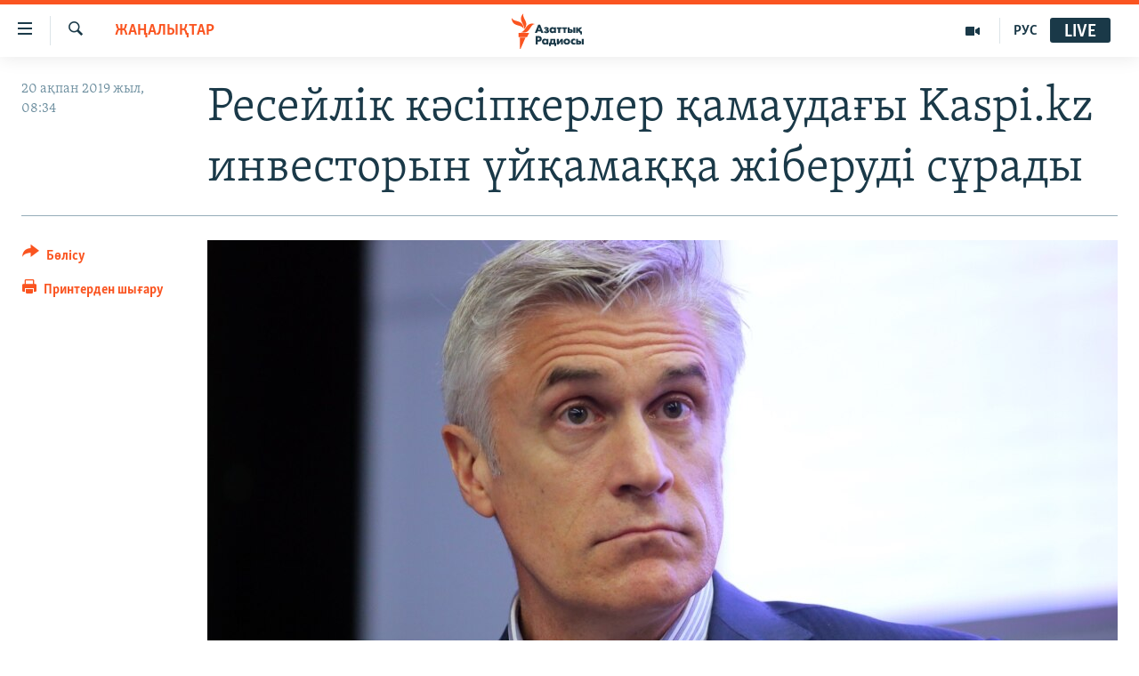

--- FILE ---
content_type: text/html; charset=utf-8
request_url: https://www.azattyq.org/a/29780058.html
body_size: 14936
content:

<!DOCTYPE html>
<html lang="kk" dir="ltr" class="no-js">
<head>
        <link rel="stylesheet" href="/Content/responsive/RFE/kk-KZ/RFE-kk-KZ.css?&amp;av=0.0.0.0&amp;cb=370">
<script src="https://tags.azattyq.org/rferl-pangea/prod/utag.sync.js"></script><script type='text/javascript' src='https://www.youtube.com/iframe_api' async></script>            <link rel="manifest" href="/manifest.json">
    <script type="text/javascript">
        //a general 'js' detection, must be on top level in <head>, due to CSS performance
        document.documentElement.className = "js";
        var cacheBuster = "370";
        var appBaseUrl = "/";
        var imgEnhancerBreakpoints = [0, 144, 256, 408, 650, 1023, 1597];
        var isLoggingEnabled = false;
        var isPreviewPage = false;
        var isLivePreviewPage = false;

        if (!isPreviewPage) {
            window.RFE = window.RFE || {};
            window.RFE.cacheEnabledByParam = window.location.href.indexOf('nocache=1') === -1;

            const url = new URL(window.location.href);
            const params = new URLSearchParams(url.search);

            // Remove the 'nocache' parameter
            params.delete('nocache');

            // Update the URL without the 'nocache' parameter
            url.search = params.toString();
            window.history.replaceState(null, '', url.toString());
        } else {
            window.addEventListener('load', function() {
                const links = window.document.links;
                for (let i = 0; i < links.length; i++) {
                    links[i].href = '#';
                    links[i].target = '_self';
                }
             })
        }

var pwaEnabled = true;        var swCacheDisabled;
    </script>
    <meta charset="utf-8" />

            <title>&#x420;&#x435;&#x441;&#x435;&#x439;&#x43B;&#x456;&#x43A; &#x43A;&#x4D9;&#x441;&#x456;&#x43F;&#x43A;&#x435;&#x440;&#x43B;&#x435;&#x440; &#x49B;&#x430;&#x43C;&#x430;&#x443;&#x434;&#x430;&#x493;&#x44B; Kaspi.kz &#x438;&#x43D;&#x432;&#x435;&#x441;&#x442;&#x43E;&#x440;&#x44B;&#x43D; &#x4AF;&#x439;&#x49B;&#x430;&#x43C;&#x430;&#x49B;&#x49B;&#x430; &#x436;&#x456;&#x431;&#x435;&#x440;&#x443;&#x434;&#x456; &#x441;&#x4B1;&#x440;&#x430;&#x434;&#x44B;</title>
            <meta name="description" content="&#x411;&#x435;&#x441; &#x456;&#x440;&#x456; &#x431;&#x438;&#x437;&#x43D;&#x435;&#x441;-&#x430;&#x441;&#x441;&#x43E;&#x446;&#x438;&#x430;&#x446;&#x438;&#x44F; &#x420;&#x435;&#x441;&#x435;&#x439; &#x442;&#x435;&#x440;&#x433;&#x435;&#x443; &#x43A;&#x43E;&#x43C;&#x438;&#x442;&#x435;&#x442;&#x456;&#x43D;&#x456;&#x4A3; &#x431;&#x430;&#x441;&#x448;&#x44B;&#x441;&#x44B; &#x410;&#x43B;&#x435;&#x43A;&#x441;&#x430;&#x43D;&#x434;&#x440; &#x411;&#x430;&#x441;&#x442;&#x44B;&#x440;&#x43A;&#x438;&#x43D;&#x433;&#x435; Baring Vostok &#x438;&#x43D;&#x432;&#x435;&#x441;&#x442;&#x438;&#x446;&#x438;&#x44F;&#x43B;&#x44B;&#x49B; &#x49B;&#x43E;&#x440;&#x44B;&#x43D;&#x44B;&#x4A3; &#x43D;&#x435;&#x433;&#x456;&#x437;&#x456;&#x43D; &#x49B;&#x430;&#x43B;&#x430;&#x443;&#x448;&#x44B; &#x49B;&#x430;&#x43C;&#x430;&#x443;&#x434;&#x430; &#x43E;&#x442;&#x44B;&#x440;&#x493;&#x430;&#x43D; &#x41C;&#x430;&#x439;&#x43A;&#x43B; &#x41A;&#x430;&#x43B;&#x432;&#x438;&#x434;&#x456; &#x4AF;&#x439;&#x49B;&#x430;&#x43C;&#x430;&#x49B;&#x49B;&#x430; &#x430;&#x443;&#x44B;&#x441;&#x442;&#x44B;&#x440;&#x443;&#x434;&#x44B; &#x441;&#x4B1;&#x440;&#x430;&#x43F; x&#x430;&#x442; &#x436;&#x430;&#x437;&#x493;&#x430;&#x43D;. &#x411;&#x4B1;&#x43B; &#x442;&#x443;&#x440;&#x430;&#x43B;&#x44B; &#x420;&#x435;&#x441;&#x435;&#x439;&#x434;&#x435;&#x433;&#x456; &#x410;&#x43C;&#x435;&#x440;&#x438;&#x43A;&#x430; &#x441;&#x430;&#x443;&#x434;&#x430; &#x43F;&#x430;&#x43B;&#x430;&#x442;&#x430;&#x441;&#x44B;&#x43D;&#x44B;&#x4A3; &#x431;&#x430;&#x441;&#x448;&#x44B;&#x441;&#x44B; &#x410;&#x43B;&#x435;&#x43A;&#x441;&#x438;&#x441; &#x420;&#x43E;&#x434;&#x437;&#x44F;&#x43D;&#x43A;&#x43E;&#x493;&#x430; &#x441;&#x456;&#x43B;&#x442;&#x435;&#x43C;&#x435; &#x436;&#x430;&#x441;&#x430;&#x43F;, &#x420;&#x411;&#x41A;..." />
                <meta name="keywords" content="ЖАҢАЛЫҚТАР, майкл калви, кәсіпкерлерді қудалау" />
    <meta name="viewport" content="width=device-width, initial-scale=1.0" />


    <meta http-equiv="X-UA-Compatible" content="IE=edge" />

<meta name="robots" content="max-image-preview:large"><meta property="fb:pages" content="205061959567731" /><meta name="yandex-verification" content="b4983b94636388c5" />

        <link href="https://www.azattyq.org/a/29780058.html" rel="canonical" />

        <meta name="apple-mobile-web-app-title" content="&#x410;&#x437;&#x430;&#x442; &#x415;&#x443;&#x440;&#x43E;&#x43F;&#x430; / &#x410;&#x437;&#x430;&#x442;&#x442;&#x44B;&#x49B; &#x440;&#x430;&#x434;&#x438;&#x43E;&#x441;&#x44B;" />
        <meta name="apple-mobile-web-app-status-bar-style" content="black" />
            <meta name="apple-itunes-app" content="app-id=475986784, app-argument=//29780058.ltr" />
<meta content="&#x420;&#x435;&#x441;&#x435;&#x439;&#x43B;&#x456;&#x43A; &#x43A;&#x4D9;&#x441;&#x456;&#x43F;&#x43A;&#x435;&#x440;&#x43B;&#x435;&#x440; &#x49B;&#x430;&#x43C;&#x430;&#x443;&#x434;&#x430;&#x493;&#x44B; Kaspi.kz &#x438;&#x43D;&#x432;&#x435;&#x441;&#x442;&#x43E;&#x440;&#x44B;&#x43D; &#x4AF;&#x439;&#x49B;&#x430;&#x43C;&#x430;&#x49B;&#x49B;&#x430; &#x436;&#x456;&#x431;&#x435;&#x440;&#x443;&#x434;&#x456; &#x441;&#x4B1;&#x440;&#x430;&#x434;&#x44B;" property="og:title"></meta>
<meta content="&#x411;&#x435;&#x441; &#x456;&#x440;&#x456; &#x431;&#x438;&#x437;&#x43D;&#x435;&#x441;-&#x430;&#x441;&#x441;&#x43E;&#x446;&#x438;&#x430;&#x446;&#x438;&#x44F; &#x420;&#x435;&#x441;&#x435;&#x439; &#x442;&#x435;&#x440;&#x433;&#x435;&#x443; &#x43A;&#x43E;&#x43C;&#x438;&#x442;&#x435;&#x442;&#x456;&#x43D;&#x456;&#x4A3; &#x431;&#x430;&#x441;&#x448;&#x44B;&#x441;&#x44B; &#x410;&#x43B;&#x435;&#x43A;&#x441;&#x430;&#x43D;&#x434;&#x440; &#x411;&#x430;&#x441;&#x442;&#x44B;&#x440;&#x43A;&#x438;&#x43D;&#x433;&#x435; Baring Vostok &#x438;&#x43D;&#x432;&#x435;&#x441;&#x442;&#x438;&#x446;&#x438;&#x44F;&#x43B;&#x44B;&#x49B; &#x49B;&#x43E;&#x440;&#x44B;&#x43D;&#x44B;&#x4A3; &#x43D;&#x435;&#x433;&#x456;&#x437;&#x456;&#x43D; &#x49B;&#x430;&#x43B;&#x430;&#x443;&#x448;&#x44B; &#x49B;&#x430;&#x43C;&#x430;&#x443;&#x434;&#x430; &#x43E;&#x442;&#x44B;&#x440;&#x493;&#x430;&#x43D; &#x41C;&#x430;&#x439;&#x43A;&#x43B; &#x41A;&#x430;&#x43B;&#x432;&#x438;&#x434;&#x456; &#x4AF;&#x439;&#x49B;&#x430;&#x43C;&#x430;&#x49B;&#x49B;&#x430; &#x430;&#x443;&#x44B;&#x441;&#x442;&#x44B;&#x440;&#x443;&#x434;&#x44B; &#x441;&#x4B1;&#x440;&#x430;&#x43F; x&#x430;&#x442; &#x436;&#x430;&#x437;&#x493;&#x430;&#x43D;. &#x411;&#x4B1;&#x43B; &#x442;&#x443;&#x440;&#x430;&#x43B;&#x44B; &#x420;&#x435;&#x441;&#x435;&#x439;&#x434;&#x435;&#x433;&#x456; &#x410;&#x43C;&#x435;&#x440;&#x438;&#x43A;&#x430; &#x441;&#x430;&#x443;&#x434;&#x430; &#x43F;&#x430;&#x43B;&#x430;&#x442;&#x430;&#x441;&#x44B;&#x43D;&#x44B;&#x4A3; &#x431;&#x430;&#x441;&#x448;&#x44B;&#x441;&#x44B; &#x410;&#x43B;&#x435;&#x43A;&#x441;&#x438;&#x441; &#x420;&#x43E;&#x434;&#x437;&#x44F;&#x43D;&#x43A;&#x43E;&#x493;&#x430; &#x441;&#x456;&#x43B;&#x442;&#x435;&#x43C;&#x435; &#x436;&#x430;&#x441;&#x430;&#x43F;, &#x420;&#x411;&#x41A;..." property="og:description"></meta>
<meta content="article" property="og:type"></meta>
<meta content="https://www.azattyq.org/a/29780058.html" property="og:url"></meta>
<meta content="&#x410;&#x437;&#x430;&#x442;&#x442;&#x44B;&#x49B; &#x440;&#x430;&#x434;&#x438;&#x43E;&#x441;&#x44B;" property="og:site_name"></meta>
<meta content="https://www.facebook.com/azattyq" property="article:publisher"></meta>
<meta content="https://gdb.rferl.org/a3dc9bd8-22d7-4da6-8201-3d1837eaa52b_cx0_cy5_cw0_w1200_h630.jpg" property="og:image"></meta>
<meta content="1200" property="og:image:width"></meta>
<meta content="630" property="og:image:height"></meta>
<meta content="203773769750398" property="fb:app_id"></meta>
<meta content="summary_large_image" name="twitter:card"></meta>
<meta content="@AzattyqRadiosy" name="twitter:site"></meta>
<meta content="https://gdb.rferl.org/a3dc9bd8-22d7-4da6-8201-3d1837eaa52b_cx0_cy5_cw0_w1200_h630.jpg" name="twitter:image"></meta>
<meta content="&#x420;&#x435;&#x441;&#x435;&#x439;&#x43B;&#x456;&#x43A; &#x43A;&#x4D9;&#x441;&#x456;&#x43F;&#x43A;&#x435;&#x440;&#x43B;&#x435;&#x440; &#x49B;&#x430;&#x43C;&#x430;&#x443;&#x434;&#x430;&#x493;&#x44B; Kaspi.kz &#x438;&#x43D;&#x432;&#x435;&#x441;&#x442;&#x43E;&#x440;&#x44B;&#x43D; &#x4AF;&#x439;&#x49B;&#x430;&#x43C;&#x430;&#x49B;&#x49B;&#x430; &#x436;&#x456;&#x431;&#x435;&#x440;&#x443;&#x434;&#x456; &#x441;&#x4B1;&#x440;&#x430;&#x434;&#x44B;" name="twitter:title"></meta>
<meta content="&#x411;&#x435;&#x441; &#x456;&#x440;&#x456; &#x431;&#x438;&#x437;&#x43D;&#x435;&#x441;-&#x430;&#x441;&#x441;&#x43E;&#x446;&#x438;&#x430;&#x446;&#x438;&#x44F; &#x420;&#x435;&#x441;&#x435;&#x439; &#x442;&#x435;&#x440;&#x433;&#x435;&#x443; &#x43A;&#x43E;&#x43C;&#x438;&#x442;&#x435;&#x442;&#x456;&#x43D;&#x456;&#x4A3; &#x431;&#x430;&#x441;&#x448;&#x44B;&#x441;&#x44B; &#x410;&#x43B;&#x435;&#x43A;&#x441;&#x430;&#x43D;&#x434;&#x440; &#x411;&#x430;&#x441;&#x442;&#x44B;&#x440;&#x43A;&#x438;&#x43D;&#x433;&#x435; Baring Vostok &#x438;&#x43D;&#x432;&#x435;&#x441;&#x442;&#x438;&#x446;&#x438;&#x44F;&#x43B;&#x44B;&#x49B; &#x49B;&#x43E;&#x440;&#x44B;&#x43D;&#x44B;&#x4A3; &#x43D;&#x435;&#x433;&#x456;&#x437;&#x456;&#x43D; &#x49B;&#x430;&#x43B;&#x430;&#x443;&#x448;&#x44B; &#x49B;&#x430;&#x43C;&#x430;&#x443;&#x434;&#x430; &#x43E;&#x442;&#x44B;&#x440;&#x493;&#x430;&#x43D; &#x41C;&#x430;&#x439;&#x43A;&#x43B; &#x41A;&#x430;&#x43B;&#x432;&#x438;&#x434;&#x456; &#x4AF;&#x439;&#x49B;&#x430;&#x43C;&#x430;&#x49B;&#x49B;&#x430; &#x430;&#x443;&#x44B;&#x441;&#x442;&#x44B;&#x440;&#x443;&#x434;&#x44B; &#x441;&#x4B1;&#x440;&#x430;&#x43F; x&#x430;&#x442; &#x436;&#x430;&#x437;&#x493;&#x430;&#x43D;. &#x411;&#x4B1;&#x43B; &#x442;&#x443;&#x440;&#x430;&#x43B;&#x44B; &#x420;&#x435;&#x441;&#x435;&#x439;&#x434;&#x435;&#x433;&#x456; &#x410;&#x43C;&#x435;&#x440;&#x438;&#x43A;&#x430; &#x441;&#x430;&#x443;&#x434;&#x430; &#x43F;&#x430;&#x43B;&#x430;&#x442;&#x430;&#x441;&#x44B;&#x43D;&#x44B;&#x4A3; &#x431;&#x430;&#x441;&#x448;&#x44B;&#x441;&#x44B; &#x410;&#x43B;&#x435;&#x43A;&#x441;&#x438;&#x441; &#x420;&#x43E;&#x434;&#x437;&#x44F;&#x43D;&#x43A;&#x43E;&#x493;&#x430; &#x441;&#x456;&#x43B;&#x442;&#x435;&#x43C;&#x435; &#x436;&#x430;&#x441;&#x430;&#x43F;, &#x420;&#x411;&#x41A;..." name="twitter:description"></meta>
                    <link rel="amphtml" href="https://www.azattyq.org/amp/29780058.html" />
<script type="application/ld+json">{"articleSection":"ЖАҢАЛЫҚТАР","isAccessibleForFree":true,"headline":"Ресейлік кәсіпкерлер қамаудағы Kaspi.kz инвесторын үйқамаққа жіберуді сұрады","inLanguage":"kk-KZ","keywords":"ЖАҢАЛЫҚТАР, майкл калви, кәсіпкерлерді қудалау","author":{"@type":"Person","name":"Азаттық радиосы"},"datePublished":"2019-02-20 03:34:08Z","dateModified":"2019-02-20 03:38:08Z","publisher":{"logo":{"width":512,"height":220,"@type":"ImageObject","url":"https://www.azattyq.org/Content/responsive/RFE/kk-KZ/img/logo.png"},"@type":"NewsMediaOrganization","url":"https://www.azattyq.org","sameAs":["https://facebook.com/azattyq","https://twitter.com/AzattyqRadiosy","https://www.youtube.com/user/AzattyqRadio","https://www.instagram.com/azattyq/","https://t.me/azattyq"],"name":"Азат Еуропа / Азаттық Радиосы","alternateName":""},"@context":"https://schema.org","@type":"NewsArticle","mainEntityOfPage":"https://www.azattyq.org/a/29780058.html","url":"https://www.azattyq.org/a/29780058.html","description":"Бес ірі бизнес-ассоциация Ресей тергеу комитетінің басшысы Александр Бастыркинге Baring Vostok инвестициялық қорының негізін қалаушы қамауда отырған Майкл Калвиді үйқамаққа ауыстыруды сұрап xат жазған. Бұл туралы Ресейдегі Америка сауда палатасының басшысы Алексис Родзянкоға сілтеме жасап, РБК...","image":{"width":1080,"height":608,"@type":"ImageObject","url":"https://gdb.rferl.org/a3dc9bd8-22d7-4da6-8201-3d1837eaa52b_cx0_cy5_cw0_w1080_h608.jpg"},"name":"Ресейлік кәсіпкерлер қамаудағы Kaspi.kz инвесторын үйқамаққа жіберуді сұрады"}</script>
    <script src="/Scripts/responsive/infographics.bundle.min.js?&amp;av=0.0.0.0&amp;cb=370"></script>
        <script src="/Scripts/responsive/dollardom.min.js?&amp;av=0.0.0.0&amp;cb=370"></script>
        <script src="/Scripts/responsive/modules/commons.js?&amp;av=0.0.0.0&amp;cb=370"></script>
        <script src="/Scripts/responsive/modules/app_code.js?&amp;av=0.0.0.0&amp;cb=370"></script>

        <link rel="icon" type="image/svg+xml" href="/Content/responsive/RFE/img/webApp/favicon.svg" />
        <link rel="alternate icon" href="/Content/responsive/RFE/img/webApp/favicon.ico" />
            <link rel="mask-icon" color="#ea6903" href="/Content/responsive/RFE/img/webApp/favicon_safari.svg" />
        <link rel="apple-touch-icon" sizes="152x152" href="/Content/responsive/RFE/img/webApp/ico-152x152.png" />
        <link rel="apple-touch-icon" sizes="144x144" href="/Content/responsive/RFE/img/webApp/ico-144x144.png" />
        <link rel="apple-touch-icon" sizes="114x114" href="/Content/responsive/RFE/img/webApp/ico-114x114.png" />
        <link rel="apple-touch-icon" sizes="72x72" href="/Content/responsive/RFE/img/webApp/ico-72x72.png" />
        <link rel="apple-touch-icon-precomposed" href="/Content/responsive/RFE/img/webApp/ico-57x57.png" />
        <link rel="icon" sizes="192x192" href="/Content/responsive/RFE/img/webApp/ico-192x192.png" />
        <link rel="icon" sizes="128x128" href="/Content/responsive/RFE/img/webApp/ico-128x128.png" />
        <meta name="msapplication-TileColor" content="#ffffff" />
        <meta name="msapplication-TileImage" content="/Content/responsive/RFE/img/webApp/ico-144x144.png" />
                <link rel="preload" href="/Content/responsive/fonts/Skolar-Lt_Cyrl_v2.4.woff" type="font/woff" as="font" crossorigin="anonymous" />
    <link rel="alternate" type="application/rss+xml" title="RFE/RL - Top Stories [RSS]" href="/api/" />
    <link rel="sitemap" type="application/rss+xml" href="/sitemap.xml" />
    
    



</head>
<body class=" nav-no-loaded cc_theme pg-article print-lay-article js-category-to-nav nojs-images ">
        <script type="text/javascript" >
            var analyticsData = {url:"https://www.azattyq.org/a/29780058.html",property_id:"417",article_uid:"29780058",page_title:"Ресейлік кәсіпкерлер қамаудағы Kaspi.kz инвесторын үйқамаққа жіберуді сұрады",page_type:"article",content_type:"article",subcontent_type:"article",last_modified:"2019-02-20 03:38:08Z",pub_datetime:"2019-02-20 03:34:08Z",pub_year:"2019",pub_month:"02",pub_day:"20",pub_hour:"03",pub_weekday:"Wednesday",section:"жаңалықтар",english_section:"news",byline:"",categories:"news",tags:"майкл калви;кәсіпкерлерді қудалау",domain:"www.azattyq.org",language:"Kazakh",language_service:"RFERL Kazakh",platform:"web",copied:"no",copied_article:"",copied_title:"",runs_js:"Yes",cms_release:"8.44.0.0.370",enviro_type:"prod",slug:"",entity:"RFE",short_language_service:"KAZ",platform_short:"W",page_name:"Ресейлік кәсіпкерлер қамаудағы Kaspi.kz инвесторын үйқамаққа жіберуді сұрады"};
        </script>
<noscript><iframe src="https://www.googletagmanager.com/ns.html?id=GTM-WXZBPZ" height="0" width="0" style="display:none;visibility:hidden"></iframe></noscript>        <script type="text/javascript" data-cookiecategory="analytics">
            var gtmEventObject = Object.assign({}, analyticsData, {event: 'page_meta_ready'});window.dataLayer = window.dataLayer || [];window.dataLayer.push(gtmEventObject);
            if (top.location === self.location) { //if not inside of an IFrame
                 var renderGtm = "true";
                 if (renderGtm === "true") {
            (function(w,d,s,l,i){w[l]=w[l]||[];w[l].push({'gtm.start':new Date().getTime(),event:'gtm.js'});var f=d.getElementsByTagName(s)[0],j=d.createElement(s),dl=l!='dataLayer'?'&l='+l:'';j.async=true;j.src='//www.googletagmanager.com/gtm.js?id='+i+dl;f.parentNode.insertBefore(j,f);})(window,document,'script','dataLayer','GTM-WXZBPZ');
                 }
            }
        </script>
        <!--Analytics tag js version start-->
            <script type="text/javascript" data-cookiecategory="analytics">
                var utag_data = Object.assign({}, analyticsData, {});
if(typeof(TealiumTagFrom)==='function' && typeof(TealiumTagSearchKeyword)==='function') {
var utag_from=TealiumTagFrom();var utag_searchKeyword=TealiumTagSearchKeyword();
if(utag_searchKeyword!=null && utag_searchKeyword!=='' && utag_data["search_keyword"]==null) utag_data["search_keyword"]=utag_searchKeyword;if(utag_from!=null && utag_from!=='') utag_data["from"]=TealiumTagFrom();}
                if(window.top!== window.self&&utag_data.page_type==="snippet"){utag_data.page_type = 'iframe';}
                try{if(window.top!==window.self&&window.self.location.hostname===window.top.location.hostname){utag_data.platform = 'self-embed';utag_data.platform_short = 'se';}}catch(e){if(window.top!==window.self&&window.self.location.search.includes("platformType=self-embed")){utag_data.platform = 'cross-promo';utag_data.platform_short = 'cp';}}
                (function(a,b,c,d){    a="https://tags.azattyq.org/rferl-pangea/prod/utag.js";    b=document;c="script";d=b.createElement(c);d.src=a;d.type="text/java"+c;d.async=true;    a=b.getElementsByTagName(c)[0];a.parentNode.insertBefore(d,a);    })();
            </script>
        <!--Analytics tag js version end-->
<!-- Analytics tag management NoScript -->
<noscript>
<img style="position: absolute; border: none;" src="https://ssc.azattyq.org/b/ss/bbgprod,bbgentityrferl/1/G.4--NS/1123935546?pageName=rfe%3akaz%3aw%3aarticle%3a%d0%a0%d0%b5%d1%81%d0%b5%d0%b9%d0%bb%d1%96%d0%ba%20%d0%ba%d3%99%d1%81%d1%96%d0%bf%d0%ba%d0%b5%d1%80%d0%bb%d0%b5%d1%80%20%d2%9b%d0%b0%d0%bc%d0%b0%d1%83%d0%b4%d0%b0%d2%93%d1%8b%20kaspi.kz%20%d0%b8%d0%bd%d0%b2%d0%b5%d1%81%d1%82%d0%be%d1%80%d1%8b%d0%bd%20%d2%af%d0%b9%d2%9b%d0%b0%d0%bc%d0%b0%d2%9b%d2%9b%d0%b0%20%d0%b6%d1%96%d0%b1%d0%b5%d1%80%d1%83%d0%b4%d1%96%20%d1%81%d2%b1%d1%80%d0%b0%d0%b4%d1%8b&amp;c6=%d0%a0%d0%b5%d1%81%d0%b5%d0%b9%d0%bb%d1%96%d0%ba%20%d0%ba%d3%99%d1%81%d1%96%d0%bf%d0%ba%d0%b5%d1%80%d0%bb%d0%b5%d1%80%20%d2%9b%d0%b0%d0%bc%d0%b0%d1%83%d0%b4%d0%b0%d2%93%d1%8b%20kaspi.kz%20%d0%b8%d0%bd%d0%b2%d0%b5%d1%81%d1%82%d0%be%d1%80%d1%8b%d0%bd%20%d2%af%d0%b9%d2%9b%d0%b0%d0%bc%d0%b0%d2%9b%d2%9b%d0%b0%20%d0%b6%d1%96%d0%b1%d0%b5%d1%80%d1%83%d0%b4%d1%96%20%d1%81%d2%b1%d1%80%d0%b0%d0%b4%d1%8b&amp;v36=8.44.0.0.370&amp;v6=D=c6&amp;g=https%3a%2f%2fwww.azattyq.org%2fa%2f29780058.html&amp;c1=D=g&amp;v1=D=g&amp;events=event1,event52&amp;c16=rferl%20kazakh&amp;v16=D=c16&amp;c5=news&amp;v5=D=c5&amp;ch=%d0%96%d0%90%d2%a2%d0%90%d0%9b%d0%ab%d2%9a%d0%a2%d0%90%d0%a0&amp;c15=kazakh&amp;v15=D=c15&amp;c4=article&amp;v4=D=c4&amp;c14=29780058&amp;v14=D=c14&amp;v20=no&amp;c17=web&amp;v17=D=c17&amp;mcorgid=518abc7455e462b97f000101%40adobeorg&amp;server=www.azattyq.org&amp;pageType=D=c4&amp;ns=bbg&amp;v29=D=server&amp;v25=rfe&amp;v30=417&amp;v105=D=User-Agent " alt="analytics" width="1" height="1" /></noscript>
<!-- End of Analytics tag management NoScript -->


        <!--*** Accessibility links - For ScreenReaders only ***-->
        <section>
            <div class="sr-only">
                <h2>Accessibility links</h2>
                <ul>
                    <li><a href="#content" data-disable-smooth-scroll="1">Skip to main content</a></li>
                    <li><a href="#navigation" data-disable-smooth-scroll="1">Skip to main Navigation</a></li>
                    <li><a href="#txtHeaderSearch" data-disable-smooth-scroll="1">Skip to Search</a></li>
                </ul>
            </div>
        </section>
    




<div dir="ltr">
    <div id="page">
            <aside>

<div class="c-lightbox overlay-modal">
    <div class="c-lightbox__intro">
        <h2 class="c-lightbox__intro-title"></h2>
        <button class="btn btn--rounded c-lightbox__btn c-lightbox__intro-next" title="&#x41A;&#x435;&#x43B;&#x435;&#x441;&#x456;">
            <span class="ico ico--rounded ico-chevron-forward"></span>
            <span class="sr-only">&#x41A;&#x435;&#x43B;&#x435;&#x441;&#x456;</span>
        </button>
    </div>
    <div class="c-lightbox__nav">
        <button class="btn btn--rounded c-lightbox__btn c-lightbox__btn--close" title="&#x416;&#x430;&#x431;&#x443;">
            <span class="ico ico--rounded ico-close"></span>
            <span class="sr-only">&#x416;&#x430;&#x431;&#x443;</span>
        </button>
        <button class="btn btn--rounded c-lightbox__btn c-lightbox__btn--prev" title="&#x411;&#x4B1;&#x493;&#x430;&#x43D; &#x434;&#x435;&#x439;&#x456;&#x43D;&#x433;&#x456;">
            <span class="ico ico--rounded ico-chevron-backward"></span>
            <span class="sr-only">&#x411;&#x4B1;&#x493;&#x430;&#x43D; &#x434;&#x435;&#x439;&#x456;&#x43D;&#x433;&#x456;</span>
        </button>
        <button class="btn btn--rounded c-lightbox__btn c-lightbox__btn--next" title="&#x41A;&#x435;&#x43B;&#x435;&#x441;&#x456;">
            <span class="ico ico--rounded ico-chevron-forward"></span>
            <span class="sr-only">&#x41A;&#x435;&#x43B;&#x435;&#x441;&#x456;</span>
        </button>
    </div>
    <div class="c-lightbox__content-wrap">
        <figure class="c-lightbox__content">
            <span class="c-spinner c-spinner--lightbox">
                <img src="/Content/responsive/img/player-spinner.png"
                     alt="please wait"
                     title="please wait" />
            </span>
            <div class="c-lightbox__img">
                <div class="thumb">
                    <img src="" alt="" />
                </div>
            </div>
            <figcaption>
                <div class="c-lightbox__info c-lightbox__info--foot">
                    <span class="c-lightbox__counter"></span>
                    <span class="caption c-lightbox__caption"></span>
                </div>
            </figcaption>
        </figure>
    </div>
    <div class="hidden">
        <div class="content-advisory__box content-advisory__box--lightbox">
            <span class="content-advisory__box-text">&#x415;&#x441;&#x43A;&#x435;&#x440;&#x442;&#x443;! &#x421;&#x443;&#x440;&#x435;&#x442;&#x442;&#x435;&#x440;&#x434;&#x435; &#x49B;&#x430;&#x43D; &#x436;&#x4D9;&#x43D;&#x435; &#x431;&#x430;&#x441;&#x49B;&#x430; &#x434;&#x430; &#x437;&#x43E;&#x440;&#x43B;&#x44B;&#x49B; &#x431;&#x435;&#x43B;&#x433;&#x456;&#x43B;&#x435;&#x440;&#x456; &#x431;&#x430;&#x440;.</span>
            <button class="btn btn--transparent content-advisory__box-btn m-t-md" value="text" type="button">
                <span class="btn__text">
                    &#x41A;&#x4E9;&#x440;&#x443;
                </span>
            </button>
        </div>
    </div>
</div>

<div class="print-dialogue">
    <div class="container">
        <h3 class="print-dialogue__title section-head">&#x411;&#x430;&#x441;&#x44B;&#x43F; &#x448;&#x44B;&#x493;&#x430;&#x440;&#x443;</h3>
        <div class="print-dialogue__opts">
            <ul class="print-dialogue__opt-group">
                <li class="form__group form__group--checkbox">
                    <input class="form__check " id="checkboxImages" name="checkboxImages" type="checkbox" checked="checked" />
                    <label for="checkboxImages" class="form__label m-t-md">&#x421;&#x443;&#x440;&#x435;&#x442;&#x442;&#x435;&#x440;&#x43C;&#x435;&#x43D;</label>
                </li>
                <li class="form__group form__group--checkbox">
                    <input class="form__check " id="checkboxMultimedia" name="checkboxMultimedia" type="checkbox" checked="checked" />
                    <label for="checkboxMultimedia" class="form__label m-t-md">&#x41C;&#x443;&#x43B;&#x44C;&#x442;&#x438;&#x43C;&#x435;&#x434;&#x438;&#x430;</label>
                </li>
            </ul>
            <ul class="print-dialogue__opt-group">
                <li class="form__group form__group--checkbox">
                    <input class="form__check " id="checkboxEmbedded" name="checkboxEmbedded" type="checkbox" checked="checked" />
                    <label for="checkboxEmbedded" class="form__label m-t-md">&#x42D;&#x43C;&#x431;&#x435;&#x434;-&#x43A;&#x43E;&#x434;&#x44B; &#x431;&#x430;&#x440; &#x43A;&#x43E;&#x43D;&#x442;&#x435;&#x43D;&#x442;</label>
                </li>
                <li class="hidden">
                    <input class="form__check " id="checkboxComments" name="checkboxComments" type="checkbox" />
                    <label for="checkboxComments" class="form__label m-t-md">&#x41F;&#x456;&#x43A;&#x456;&#x440;&#x43B;&#x435;&#x440;</label>
                </li>
            </ul>
        </div>
        <div class="print-dialogue__buttons">
            <button class="btn  btn--secondary close-button" type="button" title="&#x411;&#x43E;&#x43B;&#x434;&#x44B;&#x440;&#x43C;&#x430;&#x443;">
                <span class="btn__text ">&#x411;&#x43E;&#x43B;&#x434;&#x44B;&#x440;&#x43C;&#x430;&#x443;</span>
            </button>
            <button class="btn  btn-cust-print m-l-sm" type="button" title="&#x41F;&#x440;&#x438;&#x43D;&#x442;&#x435;&#x440;&#x434;&#x435;&#x43D; &#x448;&#x44B;&#x493;&#x430;&#x440;&#x443;">
                <span class="btn__text ">&#x41F;&#x440;&#x438;&#x43D;&#x442;&#x435;&#x440;&#x434;&#x435;&#x43D; &#x448;&#x44B;&#x493;&#x430;&#x440;&#x443;</span>
            </button>
        </div>
    </div>
</div>                
<div class="ctc-message pos-fix">
    <div class="ctc-message__inner">&#x421;&#x456;&#x43B;&#x442;&#x435;&#x43C;&#x435; &#x43A;&#x4E9;&#x448;&#x456;&#x440;&#x456;&#x43B;&#x434;&#x456;</div>
</div>
            </aside>

<div class="hdr-20 hdr-20--big">
    <div class="hdr-20__inner">
        <div class="hdr-20__max pos-rel">
            <div class="hdr-20__side hdr-20__side--primary d-flex">
                <label data-for="main-menu-ctrl" data-switcher-trigger="true" data-switch-target="main-menu-ctrl" class="burger hdr-trigger pos-rel trans-trigger" data-trans-evt="click" data-trans-id="menu">
                    <span class="ico ico-close hdr-trigger__ico hdr-trigger__ico--close burger__ico burger__ico--close"></span>
                    <span class="ico ico-menu hdr-trigger__ico hdr-trigger__ico--open burger__ico burger__ico--open"></span>
                </label>
                <div class="menu-pnl pos-fix trans-target" data-switch-target="main-menu-ctrl" data-trans-id="menu">
                    <div class="menu-pnl__inner">
                        <nav class="main-nav menu-pnl__item menu-pnl__item--first">
                            <ul class="main-nav__list accordeon" data-analytics-tales="false" data-promo-name="link" data-location-name="nav,secnav">
                                

        <li class="main-nav__item">
            <a class="main-nav__item-name main-nav__item-name--link" href="/z/330" title="&#x416;&#x430;&#x4A3;&#x430;&#x43B;&#x44B;&#x49B;&#x442;&#x430;&#x440;" data-item-name="news" >&#x416;&#x430;&#x4A3;&#x430;&#x43B;&#x44B;&#x49B;&#x442;&#x430;&#x440;</a>
        </li>

        <li class="main-nav__item">
            <a class="main-nav__item-name main-nav__item-name--link" href="/p/7018.html" title="&#x421;&#x430;&#x44F;&#x441;&#x430;&#x442;" data-item-name="politics" >&#x421;&#x430;&#x44F;&#x441;&#x430;&#x442;</a>
        </li>

        <li class="main-nav__item">
            <a class="main-nav__item-name main-nav__item-name--link" href="/p/7019.html" title="AzattyqTV" data-item-name="azattyqtv" >AzattyqTV</a>
        </li>

        <li class="main-nav__item">
            <a class="main-nav__item-name main-nav__item-name--link" href="/p/8433.html" title="&#x49A;&#x430;&#x4A3;&#x442;&#x430;&#x440; &#x43E;&#x49B;&#x438;&#x493;&#x430;&#x441;&#x44B;" data-item-name="kazakgstan-unrest" >&#x49A;&#x430;&#x4A3;&#x442;&#x430;&#x440; &#x43E;&#x49B;&#x438;&#x493;&#x430;&#x441;&#x44B;</a>
        </li>

        <li class="main-nav__item">
            <a class="main-nav__item-name main-nav__item-name--link" href="/p/7009.html" title="&#x410;&#x434;&#x430;&#x43C; &#x49B;&#x4B1;&#x49B;&#x44B;&#x49B;&#x442;&#x430;&#x440;&#x44B;" data-item-name="human-rights" >&#x410;&#x434;&#x430;&#x43C; &#x49B;&#x4B1;&#x49B;&#x44B;&#x49B;&#x442;&#x430;&#x440;&#x44B;</a>
        </li>

        <li class="main-nav__item">
            <a class="main-nav__item-name main-nav__item-name--link" href="/p/7028.html" title="&#x4D8;&#x43B;&#x435;&#x443;&#x43C;&#x435;&#x442;" data-item-name="society" >&#x4D8;&#x43B;&#x435;&#x443;&#x43C;&#x435;&#x442;</a>
        </li>

        <li class="main-nav__item">
            <a class="main-nav__item-name main-nav__item-name--link" href="/p/7020.html" title="&#x4D8;&#x43B;&#x435;&#x43C;" data-item-name="world-news" >&#x4D8;&#x43B;&#x435;&#x43C;</a>
        </li>

        <li class="main-nav__item">
            <a class="main-nav__item-name main-nav__item-name--link" href="/p/7262.html" title="&#x410;&#x440;&#x43D;&#x430;&#x439;&#x44B; &#x436;&#x43E;&#x431;&#x430;&#x43B;&#x430;&#x440;" data-item-name="special-projects" >&#x410;&#x440;&#x43D;&#x430;&#x439;&#x44B; &#x436;&#x43E;&#x431;&#x430;&#x43B;&#x430;&#x440;</a>
        </li>



                            </ul>
                        </nav>
                        

<div class="menu-pnl__item">
        <a href="https://rus.azattyq.org" class="menu-pnl__item-link" alt="&#x420;&#x443;&#x441;&#x441;&#x43A;&#x438;&#x439;">&#x420;&#x443;&#x441;&#x441;&#x43A;&#x438;&#x439;</a>
</div>


                        
                            <div class="menu-pnl__item menu-pnl__item--social">
                                    <h5 class="menu-pnl__sub-head">&#x416;&#x430;&#x437;&#x44B;&#x43B;&#x44B;&#x4A3;&#x44B;&#x437;</h5>

        <a href="https://facebook.com/azattyq" title="Facebook &#x43F;&#x430;&#x440;&#x430;&#x493;&#x44B;&#x43C;&#x44B;&#x437;" data-analytics-text="follow_on_facebook" class="btn btn--rounded btn--social-inverted menu-pnl__btn js-social-btn btn-facebook"  target="_blank" rel="noopener">
            <span class="ico ico-facebook-alt ico--rounded"></span>
        </a>


        <a href="https://www.youtube.com/user/AzattyqRadio" title="YouTube &#x43F;&#x430;&#x440;&#x430;&#x493;&#x44B;&#x43C;&#x44B;&#x437;" data-analytics-text="follow_on_youtube" class="btn btn--rounded btn--social-inverted menu-pnl__btn js-social-btn btn-youtube"  target="_blank" rel="noopener">
            <span class="ico ico-youtube ico--rounded"></span>
        </a>


        <a href="https://twitter.com/AzattyqRadiosy" title="Twitter &#x43F;&#x430;&#x440;&#x430;&#x493;&#x44B;&#x43C;&#x44B;&#x437;" data-analytics-text="follow_on_twitter" class="btn btn--rounded btn--social-inverted menu-pnl__btn js-social-btn btn-twitter"  target="_blank" rel="noopener">
            <span class="ico ico-twitter ico--rounded"></span>
        </a>


        <a href="https://www.instagram.com/azattyq/" title="Instagram &#x43F;&#x430;&#x440;&#x430;&#x493;&#x44B;&#x43C;&#x44B;&#x437;" data-analytics-text="follow_on_instagram" class="btn btn--rounded btn--social-inverted menu-pnl__btn js-social-btn btn-instagram"  target="_blank" rel="noopener">
            <span class="ico ico-instagram ico--rounded"></span>
        </a>


        <a href="https://t.me/azattyq" title="Follow us on Telegram" data-analytics-text="follow_on_telegram" class="btn btn--rounded btn--social-inverted menu-pnl__btn js-social-btn btn-telegram"  target="_blank" rel="noopener">
            <span class="ico ico-telegram ico--rounded"></span>
        </a>

                            </div>
                            <div class="menu-pnl__item">
                                <a href="/navigation/allsites" class="menu-pnl__item-link">
                                    <span class="ico ico-languages "></span>
                                    &#x411;&#x430;&#x441;&#x49B;&#x430; &#x442;&#x456;&#x43B;&#x434;&#x435;&#x440;&#x434;&#x435;
                                </a>
                            </div>
                    </div>
                </div>
                <label data-for="top-search-ctrl" data-switcher-trigger="true" data-switch-target="top-search-ctrl" class="top-srch-trigger hdr-trigger">
                    <span class="ico ico-close hdr-trigger__ico hdr-trigger__ico--close top-srch-trigger__ico top-srch-trigger__ico--close"></span>
                    <span class="ico ico-search hdr-trigger__ico hdr-trigger__ico--open top-srch-trigger__ico top-srch-trigger__ico--open"></span>
                </label>
                <div class="srch-top srch-top--in-header" data-switch-target="top-search-ctrl">
                    <div class="container">
                        
<form action="/s" class="srch-top__form srch-top__form--in-header" id="form-topSearchHeader" method="get" role="search">    <label for="txtHeaderSearch" class="sr-only">&#x130;&#x437;&#x434;&#x435;&#x443;</label>
    <input type="text" id="txtHeaderSearch" name="k" placeholder="...&#x456;&#x437;&#x434;&#x435;&#x443;" accesskey="s" value="" class="srch-top__input analyticstag-event" onkeydown="if (event.keyCode === 13) { FireAnalyticsTagEventOnSearch('search', $dom.get('#txtHeaderSearch')[0].value) }" />
    <button title="&#x130;&#x437;&#x434;&#x435;&#x443;" type="submit" class="btn btn--top-srch analyticstag-event" onclick="FireAnalyticsTagEventOnSearch('search', $dom.get('#txtHeaderSearch')[0].value) ">
        <span class="ico ico-search"></span>
    </button>
</form>
                    </div>
                </div>
                <a href="/" class="main-logo-link">
                    <img src="/Content/responsive/RFE/kk-KZ/img/logo-compact.svg" class="main-logo main-logo--comp" alt="site logo">
                        <img src="/Content/responsive/RFE/kk-KZ/img/logo.svg" class="main-logo main-logo--big" alt="site logo">
                </a>
            </div>
            <div class="hdr-20__side hdr-20__side--secondary d-flex">
                

    <a href="https://rus.azattyq.org" title="&#x420;&#x423;&#x421;" class="hdr-20__secondary-item hdr-20__secondary-item--lang" data-item-name="satellite">
        
&#x420;&#x423;&#x421;
    </a>

    <a href="/p/7019.html" title="AzattyqTV" class="hdr-20__secondary-item" data-item-name="video">
        
    <span class="ico ico-video hdr-20__secondary-icon"></span>

    </a>

    <a href="/s" title="&#x130;&#x437;&#x434;&#x435;&#x443;" class="hdr-20__secondary-item hdr-20__secondary-item--search" data-item-name="search">
        
    <span class="ico ico-search hdr-20__secondary-icon hdr-20__secondary-icon--search"></span>

    </a>



                

<div class="hdr-20__secondary-item live-b-drop">
    <div class="live-b-drop__off">
        <a href="/live" class="live-b-drop__link" title="Live" data-item-name="live">
            <span class="badge badge--live-btn badge--live-btn-off">
                Live
            </span>
        </a>
    </div>
    <div class="live-b-drop__on hidden">
        <label data-for="live-ctrl" data-switcher-trigger="true" data-switch-target="live-ctrl" class="live-b-drop__label pos-rel">
            <span class="badge badge--live badge--live-btn">
                Live
            </span>
            <span class="ico ico-close live-b-drop__label-ico live-b-drop__label-ico--close"></span>
        </label>
        <div class="live-b-drop__panel" id="targetLivePanelDiv" data-switch-target="live-ctrl"></div>
    </div>
</div>


                <div class="srch-bottom">
                    
<form action="/s" class="srch-bottom__form d-flex" id="form-bottomSearch" method="get" role="search">    <label for="txtSearch" class="sr-only">&#x130;&#x437;&#x434;&#x435;&#x443;</label>
    <input type="search" id="txtSearch" name="k" placeholder="...&#x456;&#x437;&#x434;&#x435;&#x443;" accesskey="s" value="" class="srch-bottom__input analyticstag-event" onkeydown="if (event.keyCode === 13) { FireAnalyticsTagEventOnSearch('search', $dom.get('#txtSearch')[0].value) }" />
    <button title="&#x130;&#x437;&#x434;&#x435;&#x443;" type="submit" class="btn btn--bottom-srch analyticstag-event" onclick="FireAnalyticsTagEventOnSearch('search', $dom.get('#txtSearch')[0].value) ">
        <span class="ico ico-search"></span>
    </button>
</form>
                </div>
            </div>
            <img src="/Content/responsive/RFE/kk-KZ/img/logo-print.gif" class="logo-print" alt="site logo">
            <img src="/Content/responsive/RFE/kk-KZ/img/logo-print_color.png" class="logo-print logo-print--color" alt="site logo">
        </div>
    </div>
</div>
    <script>
        if (document.body.className.indexOf('pg-home') > -1) {
            var nav2In = document.querySelector('.hdr-20__inner');
            var nav2Sec = document.querySelector('.hdr-20__side--secondary');
            var secStyle = window.getComputedStyle(nav2Sec);
            if (nav2In && window.pageYOffset < 150 && secStyle['position'] !== 'fixed') {
                nav2In.classList.add('hdr-20__inner--big')
            }
        }
    </script>



<div class="c-hlights c-hlights--breaking c-hlights--no-item" data-hlight-display="mobile,desktop">
    <div class="c-hlights__wrap container p-0">
        <div class="c-hlights__nav">
            <a role="button" href="#" title="&#x411;&#x4B1;&#x493;&#x430;&#x43D; &#x434;&#x435;&#x439;&#x456;&#x43D;&#x433;&#x456;">
                <span class="ico ico-chevron-backward m-0"></span>
                <span class="sr-only">&#x411;&#x4B1;&#x493;&#x430;&#x43D; &#x434;&#x435;&#x439;&#x456;&#x43D;&#x433;&#x456;</span>
            </a>
            <a role="button" href="#" title="&#x41A;&#x435;&#x43B;&#x435;&#x441;&#x456;">
                <span class="ico ico-chevron-forward m-0"></span>
                <span class="sr-only">&#x41A;&#x435;&#x43B;&#x435;&#x441;&#x456;</span>
            </a>
        </div>
        <span class="c-hlights__label">
            <span class="">&#x428;&#x4B1;&#x493;&#x44B;&#x43B; &#x445;&#x430;&#x431;&#x430;&#x440;:</span>
            <span class="switcher-trigger">
                <label data-for="more-less-1" data-switcher-trigger="true" class="switcher-trigger__label switcher-trigger__label--more p-b-0" title="&#x422;&#x4AF;&#x433;&#x435;&#x43B; &#x43E;&#x49B;&#x44B;&#x4A3;&#x44B;&#x437;">
                    <span class="ico ico-chevron-down"></span>
                </label>
                <label data-for="more-less-1" data-switcher-trigger="true" class="switcher-trigger__label switcher-trigger__label--less p-b-0" title="&#x49A;&#x44B;&#x441;&#x49B;&#x430;&#x440;&#x442;&#x443;">
                    <span class="ico ico-chevron-up"></span>
                </label>
            </span>
        </span>
        <ul class="c-hlights__items switcher-target" data-switch-target="more-less-1">
            
        </ul>
    </div>
</div>


        <div id="content">
            

    <main class="container">

    <div class="hdr-container">
        <div class="row">
            <div class="col-category col-xs-12 col-md-2 pull-left">


<div class="category js-category">
<a class="" href="/z/330">&#x416;&#x410;&#x4A2;&#x410;&#x41B;&#x42B;&#x49A;&#x422;&#x410;&#x420;</a></div></div>
<div class="col-title col-xs-12 col-md-10 pull-right">

    <h1 class="title pg-title">
        &#x420;&#x435;&#x441;&#x435;&#x439;&#x43B;&#x456;&#x43A; &#x43A;&#x4D9;&#x441;&#x456;&#x43F;&#x43A;&#x435;&#x440;&#x43B;&#x435;&#x440; &#x49B;&#x430;&#x43C;&#x430;&#x443;&#x434;&#x430;&#x493;&#x44B; Kaspi.kz &#x438;&#x43D;&#x432;&#x435;&#x441;&#x442;&#x43E;&#x440;&#x44B;&#x43D; &#x4AF;&#x439;&#x49B;&#x430;&#x43C;&#x430;&#x49B;&#x49B;&#x430; &#x436;&#x456;&#x431;&#x435;&#x440;&#x443;&#x434;&#x456; &#x441;&#x4B1;&#x440;&#x430;&#x434;&#x44B;
    </h1>
</div>
<div class="col-publishing-details col-xs-12 col-sm-12 col-md-2 pull-left">

<div class="publishing-details ">
        <div class="published">
            <span class="date" >
                    <time pubdate="pubdate" datetime="2019-02-20T08:34:08&#x2B;05:00">
                        20 &#x430;&#x49B;&#x43F;&#x430;&#x43D; 2019 &#x436;&#x44B;&#x43B;, 08:34
                    </time>
            </span>
        </div>
</div>

</div>
<div class="col-lg-12 separator">

<div class="separator">
    <hr class="title-line" />
</div></div>
<div class="col-multimedia col-xs-12 col-md-10 pull-right">

<div class="cover-media">
    <figure class="media-image js-media-expand">
        <div class="img-wrap">
            <div class="thumb thumb16_9">

            <img src="https://gdb.rferl.org/a3dc9bd8-22d7-4da6-8201-3d1837eaa52b_cx0_cy5_cw0_w250_r1_s.jpg" alt="&#x41C;&#x430;&#x439;&#x43A;&#x43B; &#x41A;&#x430;&#x43B;&#x432;&#x438;. " />
                                </div>
        </div>
            <figcaption>
                <span class="caption">&#x41C;&#x430;&#x439;&#x43A;&#x43B; &#x41A;&#x430;&#x43B;&#x432;&#x438;. </span>
            </figcaption>
    </figure>
</div>

</div>
<div class="col-xs-12 col-md-2 pull-left article-share pos-rel">

    <div class="share--box">
                <div class="sticky-share-container" style="display:none">
                    <div class="container">
                        <a href="https://www.azattyq.org" id="logo-sticky-share">&nbsp;</a>
                        <div class="pg-title pg-title--sticky-share">
                            &#x420;&#x435;&#x441;&#x435;&#x439;&#x43B;&#x456;&#x43A; &#x43A;&#x4D9;&#x441;&#x456;&#x43F;&#x43A;&#x435;&#x440;&#x43B;&#x435;&#x440; &#x49B;&#x430;&#x43C;&#x430;&#x443;&#x434;&#x430;&#x493;&#x44B; Kaspi.kz &#x438;&#x43D;&#x432;&#x435;&#x441;&#x442;&#x43E;&#x440;&#x44B;&#x43D; &#x4AF;&#x439;&#x49B;&#x430;&#x43C;&#x430;&#x49B;&#x49B;&#x430; &#x436;&#x456;&#x431;&#x435;&#x440;&#x443;&#x434;&#x456; &#x441;&#x4B1;&#x440;&#x430;&#x434;&#x44B;
                        </div>
                        <div class="sticked-nav-actions">
                            <!--This part is for sticky navigation display-->
                            <p class="buttons link-content-sharing p-0 ">
                                <button class="btn btn--link btn-content-sharing p-t-0 " id="btnContentSharing" value="text" role="Button" type="" title="&#x411;&#x430;&#x441;&#x49B;&#x430; &#x431;&#x4E9;&#x43B;&#x456;&#x441;&#x443; &#x436;&#x43E;&#x43B;&#x434;&#x430;&#x440;&#x44B;&#x43D; &#x43A;&#x4E9;&#x440;&#x456;&#x4A3;&#x456;&#x437;">
                                    <span class="ico ico-share ico--l"></span>
                                    <span class="btn__text ">
                                        &#x411;&#x4E9;&#x43B;&#x456;&#x441;&#x443;
                                    </span>
                                </button>
                            </p>
                            <aside class="content-sharing js-content-sharing js-content-sharing--apply-sticky  content-sharing--sticky" role="complementary" 
                                   data-share-url="https://www.azattyq.org/a/29780058.html" data-share-title="&#x420;&#x435;&#x441;&#x435;&#x439;&#x43B;&#x456;&#x43A; &#x43A;&#x4D9;&#x441;&#x456;&#x43F;&#x43A;&#x435;&#x440;&#x43B;&#x435;&#x440; &#x49B;&#x430;&#x43C;&#x430;&#x443;&#x434;&#x430;&#x493;&#x44B; Kaspi.kz &#x438;&#x43D;&#x432;&#x435;&#x441;&#x442;&#x43E;&#x440;&#x44B;&#x43D; &#x4AF;&#x439;&#x49B;&#x430;&#x43C;&#x430;&#x49B;&#x49B;&#x430; &#x436;&#x456;&#x431;&#x435;&#x440;&#x443;&#x434;&#x456; &#x441;&#x4B1;&#x440;&#x430;&#x434;&#x44B;" data-share-text="">
                                <div class="content-sharing__popover">
                                    <h6 class="content-sharing__title">&#x411;&#x4E9;&#x43B;&#x456;&#x441;&#x443;</h6>
                                    <button href="#close" id="btnCloseSharing" class="btn btn--text-like content-sharing__close-btn">
                                        <span class="ico ico-close ico--l"></span>
                                    </button>
            <ul class="content-sharing__list">
                    <li class="content-sharing__item">
                            <div class="ctc ">
                                <input type="text" class="ctc__input" readonly="readonly">
                                <a href="" js-href="https://www.azattyq.org/a/29780058.html" class="content-sharing__link ctc__button">
                                    <span class="ico ico-copy-link ico--rounded ico--s"></span>
                                        <span class="content-sharing__link-text">&#x421;&#x456;&#x43B;&#x442;&#x435;&#x43C;&#x435;&#x441;&#x456;&#x43D; &#x43A;&#x4E9;&#x448;&#x456;&#x440;&#x443;</span>
                                </a>
                            </div>
                    </li>
                    <li class="content-sharing__item">
        <a href="https://facebook.com/sharer.php?u=https%3a%2f%2fwww.azattyq.org%2fa%2f29780058.html"
           data-analytics-text="share_on_facebook"
           title="Facebook" target="_blank"
           class="content-sharing__link  js-social-btn">
            <span class="ico ico-facebook ico--rounded ico--s"></span>
                <span class="content-sharing__link-text">Facebook</span>
        </a>
                    </li>
                    <li class="content-sharing__item">
        <a href="https://twitter.com/share?url=https%3a%2f%2fwww.azattyq.org%2fa%2f29780058.html&amp;text=%d0%a0%d0%b5%d1%81%d0%b5%d0%b9%d0%bb%d1%96%d0%ba&#x2B;%d0%ba%d3%99%d1%81%d1%96%d0%bf%d0%ba%d0%b5%d1%80%d0%bb%d0%b5%d1%80&#x2B;%d2%9b%d0%b0%d0%bc%d0%b0%d1%83%d0%b4%d0%b0%d2%93%d1%8b&#x2B;Kaspi.kz&#x2B;%d0%b8%d0%bd%d0%b2%d0%b5%d1%81%d1%82%d0%be%d1%80%d1%8b%d0%bd&#x2B;%d2%af%d0%b9%d2%9b%d0%b0%d0%bc%d0%b0%d2%9b%d2%9b%d0%b0&#x2B;%d0%b6%d1%96%d0%b1%d0%b5%d1%80%d1%83%d0%b4%d1%96&#x2B;%d1%81%d2%b1%d1%80%d0%b0%d0%b4%d1%8b"
           data-analytics-text="share_on_twitter"
           title="X (Twitter)" target="_blank"
           class="content-sharing__link  js-social-btn">
            <span class="ico ico-twitter ico--rounded ico--s"></span>
                <span class="content-sharing__link-text">X (Twitter)</span>
        </a>
                    </li>
                    <li class="content-sharing__item visible-xs-inline-block visible-sm-inline-block">
        <a href="whatsapp://send?text=https%3a%2f%2fwww.azattyq.org%2fa%2f29780058.html"
           data-analytics-text="share_on_whatsapp"
           title="WhatsApp" target="_blank"
           class="content-sharing__link  js-social-btn">
            <span class="ico ico-whatsapp ico--rounded ico--s"></span>
                <span class="content-sharing__link-text">WhatsApp</span>
        </a>
                    </li>
                    <li class="content-sharing__item">
        <a href="mailto:?body=https%3a%2f%2fwww.azattyq.org%2fa%2f29780058.html&amp;subject=&#x420;&#x435;&#x441;&#x435;&#x439;&#x43B;&#x456;&#x43A; &#x43A;&#x4D9;&#x441;&#x456;&#x43F;&#x43A;&#x435;&#x440;&#x43B;&#x435;&#x440; &#x49B;&#x430;&#x43C;&#x430;&#x443;&#x434;&#x430;&#x493;&#x44B; Kaspi.kz &#x438;&#x43D;&#x432;&#x435;&#x441;&#x442;&#x43E;&#x440;&#x44B;&#x43D; &#x4AF;&#x439;&#x49B;&#x430;&#x43C;&#x430;&#x49B;&#x49B;&#x430; &#x436;&#x456;&#x431;&#x435;&#x440;&#x443;&#x434;&#x456; &#x441;&#x4B1;&#x440;&#x430;&#x434;&#x44B;"
           
           title="Email" 
           class="content-sharing__link ">
            <span class="ico ico-email ico--rounded ico--s"></span>
                <span class="content-sharing__link-text">Email</span>
        </a>
                    </li>

            </ul>
                                </div>
                            </aside>
                        </div>
                    </div>
                </div>
                <div class="links">
                        <p class="buttons link-content-sharing p-0 ">
                            <button class="btn btn--link btn-content-sharing p-t-0 " id="btnContentSharing" value="text" role="Button" type="" title="&#x411;&#x430;&#x441;&#x49B;&#x430; &#x431;&#x4E9;&#x43B;&#x456;&#x441;&#x443; &#x436;&#x43E;&#x43B;&#x434;&#x430;&#x440;&#x44B;&#x43D; &#x43A;&#x4E9;&#x440;&#x456;&#x4A3;&#x456;&#x437;">
                                <span class="ico ico-share ico--l"></span>
                                <span class="btn__text ">
                                    &#x411;&#x4E9;&#x43B;&#x456;&#x441;&#x443;
                                </span>
                            </button>
                        </p>
                        <aside class="content-sharing js-content-sharing " role="complementary" 
                               data-share-url="https://www.azattyq.org/a/29780058.html" data-share-title="&#x420;&#x435;&#x441;&#x435;&#x439;&#x43B;&#x456;&#x43A; &#x43A;&#x4D9;&#x441;&#x456;&#x43F;&#x43A;&#x435;&#x440;&#x43B;&#x435;&#x440; &#x49B;&#x430;&#x43C;&#x430;&#x443;&#x434;&#x430;&#x493;&#x44B; Kaspi.kz &#x438;&#x43D;&#x432;&#x435;&#x441;&#x442;&#x43E;&#x440;&#x44B;&#x43D; &#x4AF;&#x439;&#x49B;&#x430;&#x43C;&#x430;&#x49B;&#x49B;&#x430; &#x436;&#x456;&#x431;&#x435;&#x440;&#x443;&#x434;&#x456; &#x441;&#x4B1;&#x440;&#x430;&#x434;&#x44B;" data-share-text="">
                            <div class="content-sharing__popover">
                                <h6 class="content-sharing__title">&#x411;&#x4E9;&#x43B;&#x456;&#x441;&#x443;</h6>
                                <button href="#close" id="btnCloseSharing" class="btn btn--text-like content-sharing__close-btn">
                                    <span class="ico ico-close ico--l"></span>
                                </button>
            <ul class="content-sharing__list">
                    <li class="content-sharing__item">
                            <div class="ctc ">
                                <input type="text" class="ctc__input" readonly="readonly">
                                <a href="" js-href="https://www.azattyq.org/a/29780058.html" class="content-sharing__link ctc__button">
                                    <span class="ico ico-copy-link ico--rounded ico--l"></span>
                                        <span class="content-sharing__link-text">&#x421;&#x456;&#x43B;&#x442;&#x435;&#x43C;&#x435;&#x441;&#x456;&#x43D; &#x43A;&#x4E9;&#x448;&#x456;&#x440;&#x443;</span>
                                </a>
                            </div>
                    </li>
                    <li class="content-sharing__item">
        <a href="https://facebook.com/sharer.php?u=https%3a%2f%2fwww.azattyq.org%2fa%2f29780058.html"
           data-analytics-text="share_on_facebook"
           title="Facebook" target="_blank"
           class="content-sharing__link  js-social-btn">
            <span class="ico ico-facebook ico--rounded ico--l"></span>
                <span class="content-sharing__link-text">Facebook</span>
        </a>
                    </li>
                    <li class="content-sharing__item">
        <a href="https://twitter.com/share?url=https%3a%2f%2fwww.azattyq.org%2fa%2f29780058.html&amp;text=%d0%a0%d0%b5%d1%81%d0%b5%d0%b9%d0%bb%d1%96%d0%ba&#x2B;%d0%ba%d3%99%d1%81%d1%96%d0%bf%d0%ba%d0%b5%d1%80%d0%bb%d0%b5%d1%80&#x2B;%d2%9b%d0%b0%d0%bc%d0%b0%d1%83%d0%b4%d0%b0%d2%93%d1%8b&#x2B;Kaspi.kz&#x2B;%d0%b8%d0%bd%d0%b2%d0%b5%d1%81%d1%82%d0%be%d1%80%d1%8b%d0%bd&#x2B;%d2%af%d0%b9%d2%9b%d0%b0%d0%bc%d0%b0%d2%9b%d2%9b%d0%b0&#x2B;%d0%b6%d1%96%d0%b1%d0%b5%d1%80%d1%83%d0%b4%d1%96&#x2B;%d1%81%d2%b1%d1%80%d0%b0%d0%b4%d1%8b"
           data-analytics-text="share_on_twitter"
           title="X (Twitter)" target="_blank"
           class="content-sharing__link  js-social-btn">
            <span class="ico ico-twitter ico--rounded ico--l"></span>
                <span class="content-sharing__link-text">X (Twitter)</span>
        </a>
                    </li>
                    <li class="content-sharing__item visible-xs-inline-block visible-sm-inline-block">
        <a href="whatsapp://send?text=https%3a%2f%2fwww.azattyq.org%2fa%2f29780058.html"
           data-analytics-text="share_on_whatsapp"
           title="WhatsApp" target="_blank"
           class="content-sharing__link  js-social-btn">
            <span class="ico ico-whatsapp ico--rounded ico--l"></span>
                <span class="content-sharing__link-text">WhatsApp</span>
        </a>
                    </li>
                    <li class="content-sharing__item">
        <a href="mailto:?body=https%3a%2f%2fwww.azattyq.org%2fa%2f29780058.html&amp;subject=&#x420;&#x435;&#x441;&#x435;&#x439;&#x43B;&#x456;&#x43A; &#x43A;&#x4D9;&#x441;&#x456;&#x43F;&#x43A;&#x435;&#x440;&#x43B;&#x435;&#x440; &#x49B;&#x430;&#x43C;&#x430;&#x443;&#x434;&#x430;&#x493;&#x44B; Kaspi.kz &#x438;&#x43D;&#x432;&#x435;&#x441;&#x442;&#x43E;&#x440;&#x44B;&#x43D; &#x4AF;&#x439;&#x49B;&#x430;&#x43C;&#x430;&#x49B;&#x49B;&#x430; &#x436;&#x456;&#x431;&#x435;&#x440;&#x443;&#x434;&#x456; &#x441;&#x4B1;&#x440;&#x430;&#x434;&#x44B;"
           
           title="Email" 
           class="content-sharing__link ">
            <span class="ico ico-email ico--rounded ico--l"></span>
                <span class="content-sharing__link-text">Email</span>
        </a>
                    </li>

            </ul>
                            </div>
                        </aside>
                    
<p class="link-print visible-md visible-lg buttons p-0">
    <button class="btn btn--link btn-print p-t-0" onclick="if (typeof FireAnalyticsTagEvent === 'function') {FireAnalyticsTagEvent({ on_page_event: 'print_story' });}return false" title="(CTRL&#x2B;P)">
        <span class="ico ico-print"></span>
        <span class="btn__text">&#x41F;&#x440;&#x438;&#x43D;&#x442;&#x435;&#x440;&#x434;&#x435;&#x43D; &#x448;&#x44B;&#x493;&#x430;&#x440;&#x443;</span>
    </button>
</p>
                </div>
    </div>

</div>

        </div>
    </div>

<div class="body-container">
    <div class="row">
        <div class="col-xs-12 col-sm-12 col-md-10 col-lg-10 pull-right">
            <div class="row">
                <div class="col-xs-12 col-sm-12 col-md-8 col-lg-8 pull-left bottom-offset content-offset">
                    <div id="article-content" class="content-floated-wrap fb-quotable">

    <div class="wsw">

<p>Бес ірі бизнес-ассоциация Ресей тергеу комитетінің басшысы Александр Бастыркинге Baring Vostok инвестициялық қорының негізін қалаушы қамауда отырған Майкл Калвиді үйқамаққа ауыстыруды сұрап xат жазған. Бұл туралы Ресейдегі Америка сауда палатасының басшысы Алексис Родзянкоға сілтеме жасап, РБК xабарлады.</p>

<p>Родзянконың сөзінше, xатқа қол қойғандар тергеу комитетінің басшысынан күдікке ілінген кәсіпкерді кепілмен босатуды сұраған.</p>

<p>Өтінішке Франция-Ресей сауда палатасының, Еуропа бизнес қауымдастығының және Ресей-Германия сыртқы сауда палатасының өкілдері қол қойған. Калвиді босатуды Ресей өндіушілер мен кәсіпкерлер одағы да сұраған.</p>

<p>Бұған дейін &quot;Яндекс&quot; басшысы Аркадий Волож, Сбербанк басшысы Герман Греф пен &quot;Тинькофф&quot; банкінің негізін қалаушы Олег Тиньков қамаудағы Майкл Калвиді қолдайтынын білдірген. Ал Ресей есеп палатасының басшысы Алексей Кудрин америкалық кәсіпкердің бұлтартпау шарасын жұмсартуға шақырған.</p>

<p>Бизнес-омбудсмен Борис Титов Baring Vostok басшысының сотталуын &quot;заңсыздық&quot; деп бағалап, істі &quot;корпоративтік дау&quot; деп атаған.</p>

<p>Майкл Калвидің қамалғаны 15 ақпанда белгілі болды. Тергеушілер кәсіпкерді &quot;Восточный&quot; банкінен 2,5 миллиард рубль ұрлау үшін алаяқтық схема құрды деп айыптады. Іс осы банктің директорлар кеңесінің мүшесі Шерзод Юсуповтың арызы бойынша қозғалған. Калви 13 сәуірге дейін уақытша қамау изоляторына жіберілді.</p>

<p><strong>Оқи отырыңыз: <a class="wsw__a" href="https://www.azattyq.org/a/kazakhstan-investor-kaspi-kz/29774656.html" target="_blank">Kaspi.kz инвесторына қандай айып тағылды?</a></strong></p>

<p>&quot;Бэринг Восток&quot; – Ресейдегі ең ескі әрі ең ірі тікелей инвестиция қоры. 25 жыл бұрын құрылғалы бері ол 3,7 миллиард доллардан астам капитал жинап, бірнеше елдегі 80-ге жуық жобаға, соның ішінде Қазақстандағы Kaspi.kz-ке инвестиция салған. 2018 жылғы 1 қазандағы мәлімет бойынша, &quot;Бэринг Восток&quot; қоры Қазақстандағы Kaspi Bank-тің 39,5 пайыз акциясына иелік етеді.</p>



        <div class="clear"></div>
        <div class="wsw__embed">
            <div class="infgraphicsAttach" >
                <script type="text/javascript">

                initInfographics(
                {
                    groups:[],
                    params:[],
                    isMobile:true
                });
                </script>
                <style>
#GR-1016a {
  height: 50px;
  -webkit-box-pack: justify;
  -ms-flex-pack: justify;
  justify-content: space-between;
margin-bottom:24px;
}
#GR-1016a div {
  padding-left: 10px;
  width: 32%;
  height: 100%;
  font-size: 16px;
  line-height: 50px;
  -webkit-filter: grayscale(1);
  filter: grayscale(1);
}
#GR-1016a div:hover {
  -webkit-transform: scale(1.04);
  transform: scale(1.04);
  -webkit-transform-origin: 50% 50%;
  transform-origin: 50% 50%;
  transition:all .3s;
}
#GR-1016a div:hover {
  -webkit-filter: grayscale(0);
  filter: grayscale(0);
}
#GR-1016a .c1 {
  background: #f7f7f7 url('https://gdb.rferl.org/8E457501-5DFF-4374-AF52-2D5AAF25FF22.png') no-repeat 95% center;
  background-size: 18px;
}
#GR-1016a .c2 {
  background: #f7f7f7 url('https://gdb.rferl.org/DBCDC937-09B4-48FB-8FF8-28E3AB5E741B.png') no-repeat 95% center;
  background-size: 40px;
}
#GR-1016a .c3 {
  background: #f7f7f7 url('https://gdb.rferl.org/08F40524-CFE8-4AAD-A22F-1C19A9DD651F.png') no-repeat 95% center;
  background-size: 28px;
}
#GR-1016a .c1:hover h5 {
  color: #3b5998;
}
#GR-1016a .c2:hover h5 {
  color: #45668e;
}
#GR-1016a .c3:hover h5 {
  color: #ff0000;
}
@media (max-width: 639px) {
  #GR-1016a {
    -webkit-box-orient: vertical;
    -webkit-box-direction: normal;
    -ms-flex-direction: column;
    flex-direction: column;
    height: auto;
  }
  #GR-1016a div {
    width: 100%;
    margin-bottom: 5px;
  }
  #GR-1016a div:hover {
    -webkit-transform: none;
    transform: none;
  }
}

</style>
<link href="https://docs.rferl.org/branding/cdn/html_banners/banners-styles.css" rel="stylesheet">
                <div id="GR-1016a" class="banner banner--align">
                  <div class="c1">
                    <a href="https://www.facebook.com/azattyq/" class="banner__a">
                      <h5 class="font-2">AZATTYQ Facebook-та</h5>
                    </a>
                  </div>
                  <div class="c2">
                    <a href="https://vk.com/azattyqradiosy" class="banner__a" target="_blank">
                      <h5 class="font-2">AZATTYQ VK-да</h5>
                    </a>   
                  </div>
                  <div class="c3">
                    <a href="https://www.youtube.com/user/AzattyqRadio" class="banner__a" target="_blank">                    
                      <h5 class="font-2">AZATTYQ Youtube-та</h5>
                    </a>
                  </div>
                </div>
<br>
            </div>
        </div>
    </div>



                    </div>
                </div>
                <div class="col-xs-12 col-sm-12 col-md-4 col-lg-4 pull-left design-top-offset">


<div class="region">
    




    <div class="media-block-wrap" id="wrowblock-7286_21" data-area-id=R4_1>
        
<h2 class="section-head">
AzattyqTV</h2>

<div class="row">
    <ul>

    <li class="col-xs-12 col-sm-6 col-md-12 col-lg-12 mb-grid">
        <div class="media-block ">
                <div class="media-block__content">
                        <a href="/a/azatnews-20-01-2026/33654942.html" >
        <h4 class="media-block__title media-block__title--size-4" title="&#x422;&#x43E;&#x49B;&#x430;&#x435;&#x432;&#x442;&#x44B;&#x4A3; &quot;&#x4E9;&#x43A;&#x456;&#x43D;&#x456;&#x448;&#x456;&quot; &#x436;&#x4D9;&#x43D;&#x435; &#x49A;&#x430;&#x440;&#x438;&#x43D;&#x43D;&#x456;&#x4A3; &#x43A;&#x4AF;&#x43B;&#x43A;&#x456;&#x441;&#x456;. &#x49A;&#x4B1;&#x440;&#x44B;&#x43B;&#x442;&#x430;&#x439;&#x434;&#x435; &#x43D;&#x435; &#x430;&#x439;&#x442;&#x44B;&#x43B;&#x434;&#x44B;? &#x2014; AzatNEWS l 20.01.2026">

<span class="ico ico-video"></span>            &#x422;&#x43E;&#x49B;&#x430;&#x435;&#x432;&#x442;&#x44B;&#x4A3; &quot;&#x4E9;&#x43A;&#x456;&#x43D;&#x456;&#x448;&#x456;&quot; &#x436;&#x4D9;&#x43D;&#x435; &#x49A;&#x430;&#x440;&#x438;&#x43D;&#x43D;&#x456;&#x4A3; &#x43A;&#x4AF;&#x43B;&#x43A;&#x456;&#x441;&#x456;. &#x49A;&#x4B1;&#x440;&#x44B;&#x43B;&#x442;&#x430;&#x439;&#x434;&#x435; &#x43D;&#x435; &#x430;&#x439;&#x442;&#x44B;&#x43B;&#x434;&#x44B;? &#x2014; AzatNEWS l 20.01.2026
        </h4>
                        </a>
                </div>
        </div>
    </li>


    <li class="col-xs-12 col-sm-6 col-md-12 col-lg-12 mb-grid">
        <div class="media-block ">
                <div class="media-block__content">
                        <a href="/a/grenlandiyaga-talas-tramptyn-esebi-zhane-europanyn-alany/33654827.html" >
        <h4 class="media-block__title media-block__title--size-4" title="&#x413;&#x440;&#x435;&#x43D;&#x43B;&#x430;&#x43D;&#x434;&#x438;&#x44F;&#x493;&#x430; &#x442;&#x430;&#x43B;&#x430;&#x441;: &#x422;&#x440;&#x430;&#x43C;&#x43F;&#x442;&#x44B;&#x4A3; &#x435;&#x441;&#x435;&#x431;&#x456; &#x436;&#x4D9;&#x43D;&#x435; &#x415;&#x443;&#x440;&#x43E;&#x43F;&#x430;&#x43D;&#x44B;&#x4A3; &#x430;&#x43B;&#x430;&#x4A3;&#x44B;">

<span class="ico ico-video"></span>            &#x413;&#x440;&#x435;&#x43D;&#x43B;&#x430;&#x43D;&#x434;&#x438;&#x44F;&#x493;&#x430; &#x442;&#x430;&#x43B;&#x430;&#x441;: &#x422;&#x440;&#x430;&#x43C;&#x43F;&#x442;&#x44B;&#x4A3; &#x435;&#x441;&#x435;&#x431;&#x456; &#x436;&#x4D9;&#x43D;&#x435; &#x415;&#x443;&#x440;&#x43E;&#x43F;&#x430;&#x43D;&#x44B;&#x4A3; &#x430;&#x43B;&#x430;&#x4A3;&#x44B;
        </h4>
                        </a>
                </div>
        </div>
    </li>


    <li class="col-xs-12 col-sm-6 col-md-12 col-lg-12 mb-grid">
        <div class="media-block ">
                <div class="media-block__content">
                        <a href="/a/azatnews-19-01-2026/33653942.html" >
        <h4 class="media-block__title media-block__title--size-4" title="&#x422;&#x43E;&#x49B;&#x430;&#x435;&#x432; &#x441;&#x430;&#x439;&#x43B;&#x430;&#x443;&#x493;&#x430; &#x49B;&#x430;&#x439;&#x442;&#x430; &#x442;&#x4AF;&#x441;&#x435; &#x43C;&#x435;? &#x2014; AzatNEWS l 19.01.2026">

<span class="ico ico-video"></span>            &#x422;&#x43E;&#x49B;&#x430;&#x435;&#x432; &#x441;&#x430;&#x439;&#x43B;&#x430;&#x443;&#x493;&#x430; &#x49B;&#x430;&#x439;&#x442;&#x430; &#x442;&#x4AF;&#x441;&#x435; &#x43C;&#x435;? &#x2014; AzatNEWS l 19.01.2026
        </h4>
                        </a>
                </div>
        </div>
    </li>


    <li class="col-xs-12 col-sm-6 col-md-12 col-lg-12 mb-grid">
        <div class="media-block ">
                <div class="media-block__content">
                        <a href="/a/zelenskiidin-diplomatiyadan-umiti-zhoq-ukraina-aqsh-pen-talqyny-zhalgastyryp-zhatyr-sogys-zhanalyqtary-/33653827.html" >
        <h4 class="media-block__title media-block__title--size-4" title="&#x417;&#x435;&#x43B;&#x435;&#x43D;&#x441;&#x43A;&#x438;&#x439;&#x434;&#x456;&#x4A3; &#x434;&#x438;&#x43F;&#x43B;&#x43E;&#x43C;&#x430;&#x442;&#x438;&#x44F;&#x434;&#x430;&#x43D; &#x4AF;&#x43C;&#x456;&#x442;&#x456; &#x436;&#x43E;&#x49B;. &#x423;&#x43A;&#x440;&#x430;&#x438;&#x43D;&#x430; &#x410;&#x49A;&#x428;-&#x43F;&#x435;&#x43D; &#x442;&#x430;&#x43B;&#x49B;&#x44B;&#x43D;&#x44B; &#x436;&#x430;&#x43B;&#x493;&#x430;&#x441;&#x442;&#x44B;&#x440;&#x44B;&#x43F; &#x436;&#x430;&#x442;&#x44B;&#x440; | &#x421;&#x43E;&#x493;&#x44B;&#x441; &#x436;&#x430;&#x4A3;&#x430;&#x43B;&#x44B;&#x49B;&#x442;&#x430;&#x440;&#x44B;&#xA;">

<span class="ico ico-video"></span>            &#x417;&#x435;&#x43B;&#x435;&#x43D;&#x441;&#x43A;&#x438;&#x439;&#x434;&#x456;&#x4A3; &#x434;&#x438;&#x43F;&#x43B;&#x43E;&#x43C;&#x430;&#x442;&#x438;&#x44F;&#x434;&#x430;&#x43D; &#x4AF;&#x43C;&#x456;&#x442;&#x456; &#x436;&#x43E;&#x49B;. &#x423;&#x43A;&#x440;&#x430;&#x438;&#x43D;&#x430; &#x410;&#x49A;&#x428;-&#x43F;&#x435;&#x43D; &#x442;&#x430;&#x43B;&#x49B;&#x44B;&#x43D;&#x44B; &#x436;&#x430;&#x43B;&#x493;&#x430;&#x441;&#x442;&#x44B;&#x440;&#x44B;&#x43F; &#x436;&#x430;&#x442;&#x44B;&#x440; | &#x421;&#x43E;&#x493;&#x44B;&#x441; &#x436;&#x430;&#x4A3;&#x430;&#x43B;&#x44B;&#x49B;&#x442;&#x430;&#x440;&#x44B;&#xA;
        </h4>
                        </a>
                </div>
        </div>
    </li>


    <li class="col-xs-12 col-sm-6 col-md-12 col-lg-12 mb-grid">
        <div class="media-block ">
                <div class="media-block__content">
                        <a href="/a/33650713.html" >
        <h4 class="media-block__title media-block__title--size-4" title="&#x420;&#x435;&#x444;&#x43E;&#x440;&#x43C;&#x430; &#x436;&#x430;&#x4A3;&#x493;&#x44B;&#x440;&#x44B;&#x493;&#x44B;, &#x49B;&#x43E;&#x493;&#x430;&#x43C; &#x4B1;&#x441;&#x44B;&#x43D;&#x44B;&#x441;&#x44B;, &#x431;&#x435;&#x43B;&#x441;&#x435;&#x43D;&#x434;&#x456;&#x43D;&#x456; &#x4B1;&#x441;&#x442;&#x430;&#x443; &#x2014; AzatNEWS l 16.01.2026">

<span class="ico ico-video"></span>            &#x420;&#x435;&#x444;&#x43E;&#x440;&#x43C;&#x430; &#x436;&#x430;&#x4A3;&#x493;&#x44B;&#x440;&#x44B;&#x493;&#x44B;, &#x49B;&#x43E;&#x493;&#x430;&#x43C; &#x4B1;&#x441;&#x44B;&#x43D;&#x44B;&#x441;&#x44B;, &#x431;&#x435;&#x43B;&#x441;&#x435;&#x43D;&#x434;&#x456;&#x43D;&#x456; &#x4B1;&#x441;&#x442;&#x430;&#x443; &#x2014; AzatNEWS l 16.01.2026
        </h4>
                        </a>
                </div>
        </div>
    </li>

    </ul>
</div>
    </div>


</div></div>

            </div>
        </div>
    </div>
</div>    </main>

<a class="btn pos-abs p-0 lazy-scroll-load" data-ajax="true" data-ajax-cache="true" data-ajax-mode="replace" data-ajax-update="#ymla-section" data-ajax-url="/part/section/5/6958" href="/p/6958.html" loadonce="true" title="&#x41E;&#x49B;&#x44B;&#x4A3;&#x44B;&#x437;. &#x41A;&#x4E9;&#x440;&#x456;&#x4A3;&#x456;&#x437;. &#x422;&#x44B;&#x4A3;&#x434;&#x430;&#x4A3;&#x44B;&#x437;">&#x200B;</a>

<div id="ymla-section" class="clear ymla-section"></div>



        </div>


<footer role="contentinfo">
    <div id="foot" class="foot">
        <div class="container">
                <div class="foot-nav collapsed" id="foot-nav">
                    <div class="menu">
                        <ul class="items">
                                <li class="socials block-socials">
                                        <span class="handler" id="socials-handler">
                                            &#x416;&#x430;&#x437;&#x44B;&#x43B;&#x44B;&#x4A3;&#x44B;&#x437;
                                        </span>
                                    <div class="inner">
                                        <ul class="subitems follow">
                                            
    <li>
        <a href="https://facebook.com/azattyq" title="Facebook &#x43F;&#x430;&#x440;&#x430;&#x493;&#x44B;&#x43C;&#x44B;&#x437;" data-analytics-text="follow_on_facebook" class="btn btn--rounded js-social-btn btn-facebook"  target="_blank" rel="noopener">
            <span class="ico ico-facebook-alt ico--rounded"></span>
        </a>
    </li>


    <li>
        <a href="https://twitter.com/AzattyqRadiosy" title="Twitter &#x43F;&#x430;&#x440;&#x430;&#x493;&#x44B;&#x43C;&#x44B;&#x437;" data-analytics-text="follow_on_twitter" class="btn btn--rounded js-social-btn btn-twitter"  target="_blank" rel="noopener">
            <span class="ico ico-twitter ico--rounded"></span>
        </a>
    </li>


    <li>
        <a href="https://www.youtube.com/user/AzattyqRadio" title="YouTube &#x43F;&#x430;&#x440;&#x430;&#x493;&#x44B;&#x43C;&#x44B;&#x437;" data-analytics-text="follow_on_youtube" class="btn btn--rounded js-social-btn btn-youtube"  target="_blank" rel="noopener">
            <span class="ico ico-youtube ico--rounded"></span>
        </a>
    </li>


    <li>
        <a href="https://www.instagram.com/azattyq/" title="Instagram &#x43F;&#x430;&#x440;&#x430;&#x493;&#x44B;&#x43C;&#x44B;&#x437;" data-analytics-text="follow_on_instagram" class="btn btn--rounded js-social-btn btn-instagram"  target="_blank" rel="noopener">
            <span class="ico ico-instagram ico--rounded"></span>
        </a>
    </li>


    <li>
        <a href="https://t.me/azattyq" title="Follow us on Telegram" data-analytics-text="follow_on_telegram" class="btn btn--rounded js-social-btn btn-telegram"  target="_blank" rel="noopener">
            <span class="ico ico-telegram ico--rounded"></span>
        </a>
    </li>


    <li>
        <a href="https://news.google.com/publications/CAAqBwgKMLPvoQsw-_m5Aw?hl=ru&amp;gl=RU&amp;ceid=RU%3Aru" title="Follow us on Google News" data-analytics-text="follow_on_google_news" class="btn btn--rounded js-social-btn btn-g-news"  target="_blank" rel="noopener">
            <span class="ico ico-google-news ico--rounded"></span>
        </a>
    </li>


    <li>
        <a href="/rssfeeds" title="RSS" data-analytics-text="follow_on_rss" class="btn btn--rounded js-social-btn btn-rss" >
            <span class="ico ico-rss ico--rounded"></span>
        </a>
    </li>


    <li>
        <a href="/subscribe.html" title="&#x416;&#x430;&#x437;&#x44B;&#x43B;&#x443;" data-analytics-text="follow_on_subscribe" class="btn btn--rounded js-social-btn btn-email" >
            <span class="ico ico-email ico--rounded"></span>
        </a>
    </li>


                                        </ul>
                                    </div>
                                </li>

    <li class="block-primary collapsed collapsible item">
            <span class="handler">
                &#x416;&#x430;&#x43B;&#x43F;&#x44B; &#x43C;&#x4D9;&#x43B;&#x456;&#x43C;&#x435;&#x442;
                <span title="close tab" class="ico ico-chevron-up"></span>
                <span title="open tab" class="ico ico-chevron-down"></span>
                <span title="add" class="ico ico-plus"></span>
                <span title="remove" class="ico ico-minus"></span>
            </span>
            <div class="inner">
                <ul class="subitems">
                    
    <li class="subitem">
        <a class="handler" href="https://www.azattyq.mobi/p/5255.html" title="&#x425;&#x430;&#x431;&#x430;&#x440;&#x43B;&#x430;&#x441;&#x44B;&#x4A3;&#x44B;&#x437;" >&#x425;&#x430;&#x431;&#x430;&#x440;&#x43B;&#x430;&#x441;&#x44B;&#x4A3;&#x44B;&#x437;</a>
    </li>

    <li class="subitem">
        <a class="handler" href="/p/4509.html" title="&#x411;&#x456;&#x437; &#x442;&#x443;&#x440;&#x430;&#x43B;&#x44B;" >&#x411;&#x456;&#x437; &#x442;&#x443;&#x440;&#x430;&#x43B;&#x44B;</a>
    </li>

    <li class="subitem">
        <a class="handler" href="/p/8613.html" title="&#x421;&#x430;&#x439;&#x442;&#x44B;&#x43C;&#x44B;&#x437; &#x431;&#x4B1;&#x493;&#x430;&#x442;&#x442;&#x430;&#x43B;&#x441;&#x430; &#x43D;&#x435; &#x456;&#x441;&#x442;&#x435;&#x443; &#x43A;&#x435;&#x440;&#x435;&#x43A;?" >&#x421;&#x430;&#x439;&#x442;&#x44B;&#x43C;&#x44B;&#x437; &#x431;&#x4B1;&#x493;&#x430;&#x442;&#x442;&#x430;&#x43B;&#x441;&#x430; &#x43D;&#x435; &#x456;&#x441;&#x442;&#x435;&#x443; &#x43A;&#x435;&#x440;&#x435;&#x43A;?</a>
    </li>

    <li class="subitem">
        <a class="handler" href="https://www.azattyq.org/a/28384249.html" title="&#x410;&#x437;&#x430;&#x442;&#x442;&#x44B;&#x49B; &#x49B;&#x43E;&#x441;&#x44B;&#x43C;&#x448;&#x430;&#x43B;&#x430;&#x440;&#x44B;" >&#x410;&#x437;&#x430;&#x442;&#x442;&#x44B;&#x49B; &#x49B;&#x43E;&#x441;&#x44B;&#x43C;&#x448;&#x430;&#x43B;&#x430;&#x440;&#x44B;</a>
    </li>

    <li class="subitem">
        <a class="handler" href="/p/4511.html" title="&#x49A;&#x43E;&#x43B;&#x434;&#x430;&#x43D;&#x443; &#x448;&#x430;&#x440;&#x442;&#x442;&#x430;&#x440;&#x44B;" >&#x49A;&#x43E;&#x43B;&#x434;&#x430;&#x43D;&#x443; &#x448;&#x430;&#x440;&#x442;&#x442;&#x430;&#x440;&#x44B;</a>
    </li>

    <li class="subitem">
        <a class="handler" href="/p/4512.html" title="&#x424;&#x43E;&#x440;&#x443;&#x43C; &#x435;&#x440;&#x435;&#x436;&#x435;&#x43B;&#x435;&#x440;&#x456;" >&#x424;&#x43E;&#x440;&#x443;&#x43C; &#x435;&#x440;&#x435;&#x436;&#x435;&#x43B;&#x435;&#x440;&#x456;</a>
    </li>

    <li class="subitem">
        <a class="handler" href="/subscribe.aspx" title="&#x416;&#x430;&#x437;&#x44B;&#x43B;&#x443;" >&#x416;&#x430;&#x437;&#x44B;&#x43B;&#x443;</a>
    </li>

                </ul>
            </div>
    </li>

    <li class="block-primary collapsed collapsible item">
            <span class="handler">
                &#x41D;&#x435;&#x433;&#x456;&#x437;&#x433;&#x456; &#x431;&#x4E9;&#x43B;&#x456;&#x43C;&#x434;&#x435;&#x440;
                <span title="close tab" class="ico ico-chevron-up"></span>
                <span title="open tab" class="ico ico-chevron-down"></span>
                <span title="add" class="ico ico-plus"></span>
                <span title="remove" class="ico ico-minus"></span>
            </span>
            <div class="inner">
                <ul class="subitems">
                    
    <li class="subitem">
        <a class="handler" href="/z/330" title="&#x416;&#x430;&#x4A3;&#x430;&#x43B;&#x44B;&#x49B;&#x442;&#x430;&#x440;" >&#x416;&#x430;&#x4A3;&#x430;&#x43B;&#x44B;&#x49B;&#x442;&#x430;&#x440;</a>
    </li>

    <li class="subitem">
        <a class="handler" href="/z/340" title="&#x49A;&#x430;&#x437;&#x430;&#x49B;&#x441;&#x442;&#x430;&#x43D;" >&#x49A;&#x430;&#x437;&#x430;&#x49B;&#x441;&#x442;&#x430;&#x43D;</a>
    </li>

    <li class="subitem">
        <a class="handler" href="/z/7633" title="&#x49A;&#x430;&#x437;&#x430;&#x49B;&#x442;&#x430;&#x440; - &#x4D9;&#x43B;&#x435;&#x43C;&#x434;&#x435;" >&#x49A;&#x430;&#x437;&#x430;&#x49B;&#x442;&#x430;&#x440; - &#x4D9;&#x43B;&#x435;&#x43C;&#x434;&#x435;</a>
    </li>

    <li class="subitem">
        <a class="handler" href="/z/341" title="&#x41E;&#x440;&#x442;&#x430;&#x43B;&#x44B;&#x49B; &#x410;&#x437;&#x438;&#x44F;" >&#x41E;&#x440;&#x442;&#x430;&#x43B;&#x44B;&#x49B; &#x410;&#x437;&#x438;&#x44F;</a>
    </li>

    <li class="subitem">
        <a class="handler" href="/z/7636" title="&#x420;&#x435;&#x441;&#x435;&#x439;" >&#x420;&#x435;&#x441;&#x435;&#x439;</a>
    </li>

    <li class="subitem">
        <a class="handler" href="/z/7637" title="&#x49A;&#x44B;&#x442;&#x430;&#x439;" >&#x49A;&#x44B;&#x442;&#x430;&#x439;</a>
    </li>

    <li class="subitem">
        <a class="handler" href="/z/344" title="&#x4D8;&#x43B;&#x435;&#x43C;" >&#x4D8;&#x43B;&#x435;&#x43C;</a>
    </li>

                </ul>
            </div>
    </li>
                        </ul>
                    </div>
                </div>
            <div class="foot__item foot__item--copyrights">
                <p class="copyright">Азат Еуропа / Азаттық радиосы &#169; 2026, Inc. | Барлық құқықтары қорғалған</p>
            </div>
        </div>
    </div>
</footer>

    </div>
</div>

<script src="https://cdn.onesignal.com/sdks/web/v16/OneSignalSDK.page.js" defer></script>

<script>

if (!isPreviewPage) {

  window.OneSignalDeferred = window.OneSignalDeferred || [];

  OneSignalDeferred.push(function(OneSignal) {

    OneSignal.init({

      appId: "4c8b8e3f-7e78-496a-88ed-5f9a93664191",

    });

  });

}

</script>        <script defer src="/Scripts/responsive/serviceWorkerInstall.js?cb=370"></script>
    <script type="text/javascript">

        // opera mini - disable ico font
        if (navigator.userAgent.match(/Opera Mini/i)) {
            document.getElementsByTagName("body")[0].className += " can-not-ff";
        }

        // mobile browsers test
        if (typeof RFE !== 'undefined' && RFE.isMobile) {
            if (RFE.isMobile.any()) {
                document.getElementsByTagName("body")[0].className += " is-mobile";
            }
            else {
                document.getElementsByTagName("body")[0].className += " is-not-mobile";
            }
        }
    </script>
    <script src="/conf.js?x=370" type="text/javascript"></script>
        <div class="responsive-indicator">
            <div class="visible-xs-block">XS</div>
            <div class="visible-sm-block">SM</div>
            <div class="visible-md-block">MD</div>
            <div class="visible-lg-block">LG</div>
        </div>
        <script type="text/javascript">
            var bar_data = {
  "apiId": "29780058",
  "apiType": "1",
  "isEmbedded": "0",
  "culture": "kk-KZ",
  "cookieName": "cmsLoggedIn",
  "cookieDomain": "www.azattyq.org"
};
        </script>
    
    



    <div id="scriptLoaderTarget" style="display:none;contain:strict;"></div>

</body>
</html>

